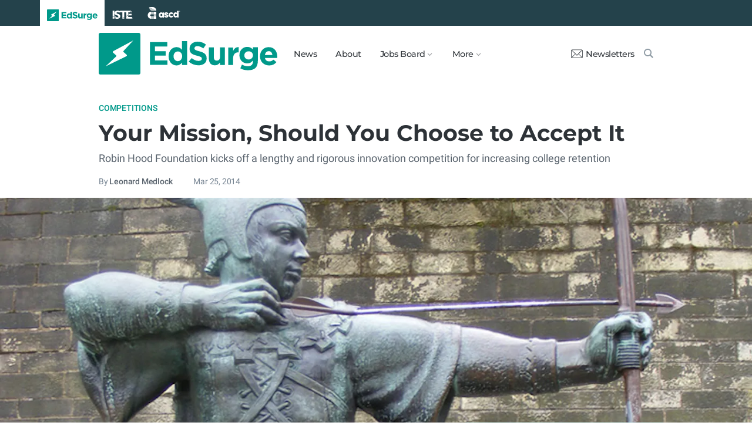

--- FILE ---
content_type: text/html; charset=utf-8
request_url: https://www.edsurge.com/news/2014-03-25-your-mission-should-you-choose-to-accept-it
body_size: 9747
content:
<!DOCTYPE html><html lang="en" xmlns="http://www.w3.org/1999/xhtml"><head prefix="og: http://ogp.me/ns# fb: http://ogp.me/ns/fb# article: http://ogp.me/ns/article#"><link href="https://www.googletagmanager.com" rel="preconnect" /><link href="https://www.googletagmanager.com" rel="dns-prefetch" /><link href="https://www.google-analytics.com" rel="preconnect" /><link href="https://www.google-analytics.com" rel="dns-prefetch" /><link href="https://connect.facebook.net" rel="preconnect" /><link href="https://connect.facebook.net" rel="dns-prefetch" /><link href="https://snap.licdn.com" rel="preconnect" /><link href="https://snap.licdn.com" rel="dns-prefetch" /><link href="https://edsurge.imgix.net" rel="preconnect" /><link href="https://edsurge.imgix.net" rel="dns-prefetch" /><link as="script" href="https://www.edsurge.com/assets/jquery-58fa327d47526faff06ea7057a0022e9c42b2ca3a9aeea413f0e18176a63cd9f.js" rel="preload" /><link as="script" href="https://www.googletagmanager.com/gtm.js?id=GTM-PFD6BJB&amp;gtm_auth=cajOVqzOEDysQxMokAYtkg&amp;gtm_preview=env-2&amp;gtm_cookies_win=x" rel="preload" /><link as="script" href="https://connect.facebook.net/en_US/fbevents.js" rel="preload" /><link as="script" href="https://snap.licdn.com/li.lms-analytics/insight.min.js" rel="preload" /><!--[if lt IE 10]><![else]--><!--Data Layer--><script>dataLayer = [{
  'page_type': "Post",
  'page_category': "competitions/adult-learning/higher-education/k-12/long-article"
}];</script><script>dataLayer.push({'article_main_topic': "competitions"})</script><script>dataLayer.push({'article_root_topic': "competitions"})</script><script>dataLayer.push({'article_topics': ['competitions', 'adult-learning', 'higher-education']})</script><script>dataLayer.push({'article_tr_option': "none"})</script><script>dataLayer.push({'article_class': "none"})</script><script>dataLayer.push({'article_audiences': ['k-12']})</script><script>dataLayer.push({'article_guid': "57bfa9119788adfb9834d458"})</script><script>dataLayer.push({'article_col_guid': "none"})</script><script>dataLayer.push({'article_or_col_sponsor': "none"})</script><!--Google Tag Manager--><script>(function(w,d,s,l,i){w[l]=w[l]||[];w[l].push({'gtm.start':
new Date().getTime(),event:'gtm.js'});var f=d.getElementsByTagName(s)[0],
j=d.createElement(s),dl=l!='dataLayer'?'&l='+l:'';j.async=true;j.src=
'https://www.googletagmanager.com/gtm.js?id='+i+dl+ '&gtm_auth=cajOVqzOEDysQxMokAYtkg&gtm_preview=env-2&gtm_cookies_win=x';f.parentNode.insertBefore(j,f);
})(window,document,'script','dataLayer','GTM-PFD6BJB');</script><!--End Google Tag Manager--><![endif]--><link href="https://www.edsurge.com/assets/touch-icon-152-8d62be7cc6c3f70fec3534f5d3473c679926e55aa076983ea3dfde5a5caeb5e0.png" rel="apple-touch-icon-precomposed" /><meta content="#FFFFFF" name="msapplication-TileColor" /><meta content="https://www.edsurge.com/assets/touch-icon-144-33d697383920fb673e54d158963dc9888c286433174a4f247f37a217d74cb7c5.png" name="msapplication-TileImage" /><meta content="width=device-width, initial-scale=1.0" name="viewport" /><link rel="icon" type="image/x-icon" href="https://edsurge.imgix.net/static_assets/favicon.png?auto=compress%2Cformat&amp;w=128&amp;h=128&amp;fit=crop" /><link rel="alternate" type="application/rss+xml" title="RSS" href="https://www.edsurge.com/articles_rss" /><meta name="csrf-param" content="authenticity_token" />
<meta name="csrf-token" content="1RzrUdVOQT2hj_mg77dlJag1pY5Ou_1zFC0mLxpnq4_P8n40Kzb7kap9YUC2xGcczJTB9pyAWb71BXGOqIgg_Q" /><title>Your Mission, Should You Choose to Accept It | EdSurge News</title><meta content="Robin Hood Foundation kicks off a lengthy and rigorous innovation competition for increasing college retention" name="description" /><link href="https://www.edsurge.com/news/2014-03-25-your-mission-should-you-choose-to-accept-it" rel="canonical" /><script type="application/ld+json">{"@context":"http://schema.org","@type":"NewsArticle","mainEntityOfPage":{"@type":"WebPage","@id":"https://www.edsurge.com/news/2014-03-25-your-mission-should-you-choose-to-accept-it"},"headline":"Your Mission, Should You Choose to Accept It","image":{"@type":"ImageObject","url":"https://edsurge.imgix.net/uploads/post/image/4127/2014-1444857960.jpg?auto=compress%2Cformat\u0026crop=true\u0026h=486\u0026w=1200","height":486,"width":1200},"datePublished":"2014-03-25T17:31:25.170-04:00","dateModified":"2018-12-27T08:04:08.634-05:00","copyrightYear":"2014","author":{"@type":"Person","name":"Leonard Medlock"},"publisher":{"@type":"Organization","name":"EdSurge","logo":{"@type":"ImageObject","url":"https://www.edsurge.com/assets/EdSurgeLogo-c2c8ad20523890e9771929670c7423ac192d341e22a0cb9645d770128061461b.png","width":142,"height":33}},"description":"Robin Hood Foundation kicks off a lengthy and rigorous innovation competition for increasing college retention"}</script><meta content="162373073824096" property="fb:pages" /><meta content="162031353857677" property="fb:app_id" /><meta content="en_US" property="og:locale" /><meta content="EdSurge" property="og:site_name" /><meta content="Your Mission, Should You Choose to Accept It - EdSurge News" property="og:title" /><meta content="article" property="og:type" /><meta content="https://www.edsurge.com/news/2014-03-25-your-mission-should-you-choose-to-accept-it" property="og:url" /><meta content="Robin Hood Foundation kicks off a lengthy and rigorous innovation competition for increasing college retention" property="og:description" /><meta content="https://edsurge.imgix.net/uploads/post/image/4127/2014-1444857960.jpg?auto=compress%2Cformat&w=1024&h=512&fit=crop" property="og:image" /><meta content="1024" property="og:image:width" /><meta content="512" property="og:image:height" /><meta content="summary_large_image" name="twitter:card" /><meta content="@EdSurge" name="twitter:site" /><meta content="Robin Hood Foundation kicks off a lengthy and rigorous innovation competition for increasing college retention" name="twitter:description" /><meta content="https://edsurge.imgix.net/uploads/post/image/4127/2014-1444857960.jpg?auto=compress%2Cformat&w=1024&h=512&fit=crop" name="twitter:image" /><meta content="flickr: Jo Jakeman" name="twitter:image:alt" /><meta content="2014-03-25" property="article:published_time" /><meta content="2018-12-27" property="article:modified_time" /><meta content="https://www.edsurge.com/leonard-medlock" property="article:author" /><meta content="Education Technology" property="article:section" /><link rel="stylesheet" href="/assets/news-b217525c851213fb401eac353a6374f4f327025f8e10be1ff32fb629bc7840fa.css" media="all" /></head><body class="k12"><!--Google Tag Manager (noscript)--><noscript><iframe height="0" src="https://www.googletagmanager.com/ns.html?id=GTM-PFD6BJB&amp;gtm_auth=cajOVqzOEDysQxMokAYtkg&amp;gtm_preview=env-2&amp;gtm_cookies_win=x" style="display:none;visibility:hidden" width="0"></iframe></noscript><!--End Google Tag Manager (noscript)--><div class="eyebrow hide-on-large hide-on-small show-on-full"><a title="EdSurge" href="https://www.edsurge.com"><div class="logo edsurge-green-logo-image"></div></a><a target="_blank" rel="nofollow noopener" title="ISTE" href="https://iste.org/"><div class="logo iste-white-logo-image"></div></a><a target="_blank" rel="nofollow noopener" title="ASCD" href="https://www.ascd.org/"><div class="logo ascd-white-logo-image"></div></a></div><nav class="main-nav-full hide-on-large hide-on-small show-on-full"><div class="row middle-on-full"><div class="column large-4"><a class="logo edsurge-green-logo-image" title="EdSurge" href="https://www.edsurge.com">&nbsp;</a></div><div class="column large-8 right-align"><div class="nav-items"><a href="https://www.edsurge.com/news">News</a><a href="https://www.edsurge.com/about">About</a><div class="drop chevron">Jobs Board<nav class="jobs-full full-dropdown"><ul><li><a href="https://www.edsurge.com/landing/find-a-job">Jobs Homepage</a></li><li><a href="https://www.edsurge.com/jobs/pricing_and_offerings">Post a Job</a></li><li><a href="https://www.edsurge.com/jobs">Find a Job</a></li><li><a class="last" href="https://www.edsurge.com/research/guides/the-edsurge-guide-to-getting-a-job-or-finding-talent-in-the-edtech-world">Guide</a></li></ul></nav></div><div class="drop chevron">More<nav class="more-full full-dropdown"><ul><li><a href="https://www.edsurge.com/research/guides">Collections</a></li><li><a href="https://www.edsurge.com/research">Research</a></li><li><a href="https://www.edsurge.com/advertising">Advertising</a></li><li><a href="https://www.edsurge.com/events">Events</a></li><li><a href="https://www.edsurge.com/events/webinars">Webinars</a></li></ul></nav></div></div><div class="nav-actions"><a rel="nofollow noopener" class="subscribe-link green-hover" href="https://www.edsurge.com/newsletters"><div class="mail-thin-icon"></div>Newsletters</a><a title="Search" class="search-container green-hover" href="https://www.edsurge.com/search"><div class="search-icon-thin"></div></a></div></div></div></nav><nav class="main-nav-small hide-on-full"><div class="row"><div class="column small-2"><div class="hamburger hamburger-icon"></div></div><div class="column small-8"><a class="logo edsurge-green-logo-image" title="EdSurge" href="https://www.edsurge.com"></a></div><div class="column small-2"><a title="Search" class="search search-icon-thin" href="https://www.edsurge.com/search"></a></div></div></nav><nav class="subnav-small"><div class="row top"><div class="column small-2"><div class="close-subnav x-icon"></div></div><div class="column small-8"><a class="logo edsurge-green-logo-image" title="EdSurge" href="/"></a></div></div><div class="row links-list"><ul><li><a class="plain" href="https://www.edsurge.com/news">News</a></li><li><a class="plain" href="https://www.edsurge.com/about">About</a></li><li><a class="plain" href="https://www.edsurge.com/landing/find-a-job">Jobs</a></li><li><a class="plain" href="https://www.edsurge.com/research/guides">Collections</a></li><li><a class="plain" href="https://www.edsurge.com/research">Research</a></li><li><a class="plain" href="https://www.edsurge.com/events">Events</a></li><li><a class="plain" href="https://www.edsurge.com/events/webinars">Webinars</a></li><li><a class="plain" href="https://www.edsurge.com/advertising">Advertising</a></li></ul><div class="mobile-eyebrow"><a title="EdSurge" href="https://www.edsurge.com"><div class="eyebrow-logo edsurge-green-logo-image"></div></a><a target="_blank" rel="nofollow noopener" title="ISTE" href="https://iste.org/"><div class="eyebrow-logo iste-black-logo-image"></div></a><a target="_blank" rel="nofollow noopener" title="ASCD" href="https://www.ascd.org/"><div class="eyebrow-logo ascd-black-logo-image"></div></a></div></div><div class="row subscribe"><div class="column small-12 green-edsurge-bg"><a class="white bold" rel="nofollow noopener" target="_blank" href="https://www.edsurge.com/newsletters">Sign up for our Newsletters<span class="right-arr"><div class="thin-arrow-icon"></div></span></a></div></div></nav><!--[if lt IE 10]><em class="navbar-warning">your version of IE browser is not supported please upgrade.</em><![endif]--><div class="container"><article><div class="hide-on-small show-on-full sharebar-desktop-sticky"><div class="row"><div class="column full-9 text nowrap"><a title="EdSurge" href="/"><div class="logo edsurge-bolt-green"></div></a><span class="montserrat medium fs-small">Your Mission, Should You Choose to Accept It</span></div><div class="column full-3 right-align sharebar-sticky"><a ga-event-category="Social" ga-event-action="Share" ga-event-label="Twitter" class="js-track-click x-company-bg" rel="nofollow noopener" target="_blank" href="https://twitter.com/intent/tweet?text=Your+Mission%2C+Should+You+Choose+to+Accept+It&amp;url=https%3A%2F%2Fwww.edsurge.com%2Fnews%2F2014-03-25-your-mission-should-you-choose-to-accept-it%3Futm_campaign%3Dsite%26utm_content%3Dshare-128&amp;via=EdSurge"><div class="x-company-icon" title="Share on X"></div>Tweet</a><a ga-event-category="Social" ga-event-action="Share" ga-event-label="Facebook" class="facebook-bg js-track-click" rel="nofollow noopener" target="_blank" href="https://www.facebook.com/dialog/feed?app_id=162031353857677&amp;description=Robin+Hood+Foundation+kicks+off+a+lengthy+and+rigorous+innovation+competition+for+increasing+college+retention&amp;display=popup&amp;link=https%3A%2F%2Fwww.edsurge.com%2Fnews%2F2014-03-25-your-mission-should-you-choose-to-accept-it%3Futm_campaign%3Dsite%26utm_content%3Dshare-128&amp;name=Your+Mission%2C+Should+You+Choose+to+Accept+It+-+EdSurge+News&amp;picture=https%3A%2F%2Fedsurge.imgix.net%2Fuploads%2Fpost%2Fimage%2F4127%2F2014-1444857960.jpg%3Fauto%3Dcompress%252Cformat%26w%3D1200%26h%3D628%26fit%3Dcrop&amp;redirect_uri=https%3A%2F%2Fwww.edsurge.com%2Fnews%2F2014-03-25-your-mission-should-you-choose-to-accept-it"><div class="facebook-icon" title="Share on Facebook"></div>Share</a></div></div></div><div class="hide-on-small show-on-full article-newsletter-desktop-sticky"><div class="row"><div class="column full-4 full-offset-8 pl2"><div class="row green-light3-bg"><div class="column small-10" style="width: 89%; padding-right:0"><a class="fs-small white" rel="nofollow noopener" target="_blank" href="https://www.edsurge.com/newsletters"><div class="mail-thin-icon"></div>Sign up for our newsletter</a></div><div class="column small-2 right-align" style="width:11%"><div class="close">&times;</div></div></div></div></div></div><div class="hide-on-large sharebar-mobile-sticky"><div class="row"><div class="column small-4"><a class="logo edsurge-green-logo-image" title="EdSurge" href="/"></a></div><div class="column small-8 right-align sharebar-sticky"><a ga-event-category="Social" ga-event-action="Share" ga-event-label="Twitter" class="js-track-click x-company-bg" rel="nofollow noopener" target="_blank" href="https://twitter.com/intent/tweet?text=Your+Mission%2C+Should+You+Choose+to+Accept+It&amp;url=https%3A%2F%2Fwww.edsurge.com%2Fnews%2F2014-03-25-your-mission-should-you-choose-to-accept-it%3Futm_campaign%3Dsite%26utm_content%3Dshare-128&amp;via=EdSurge"><div class="x-company-icon" title="Share on X"></div>Tweet</a><a ga-event-category="Social" ga-event-action="Share" ga-event-label="Facebook" class="facebook-bg js-track-click" rel="nofollow noopener" target="_blank" href="https://www.facebook.com/dialog/feed?app_id=162031353857677&amp;description=Robin+Hood+Foundation+kicks+off+a+lengthy+and+rigorous+innovation+competition+for+increasing+college+retention&amp;display=popup&amp;link=https%3A%2F%2Fwww.edsurge.com%2Fnews%2F2014-03-25-your-mission-should-you-choose-to-accept-it%3Futm_campaign%3Dsite%26utm_content%3Dshare-128&amp;name=Your+Mission%2C+Should+You+Choose+to+Accept+It+-+EdSurge+News&amp;picture=https%3A%2F%2Fedsurge.imgix.net%2Fuploads%2Fpost%2Fimage%2F4127%2F2014-1444857960.jpg%3Fauto%3Dcompress%252Cformat%26w%3D1200%26h%3D628%26fit%3Dcrop&amp;redirect_uri=https%3A%2F%2Fwww.edsurge.com%2Fnews%2F2014-03-25-your-mission-should-you-choose-to-accept-it"><div class="facebook-icon" title="Share on Facebook"></div>Share</a></div></div></div><div class="hide-on-large article-newsletter-mobile-sticky"><div class="row"><div class="column small-10" style="width: 92%; padding-right:0"><a class="fs-regular" rel="nofollow noopener" target="_blank" href="https://www.edsurge.com/newsletters"><div class="mail-thin-icon"></div><div class="text"><span class="medium">Like this article?</span><br />Sign up for our newsletter &rarr;</div></a></div><div class="column small-2 right-align" style="width:8%"><div class="close">&times;</div></div></div></div><div class="row"><div class="column large-12 mt2 small-pl0 large-pl0_5"><h3 class="mt0 large-mb0_5 small-mb0_25 roboto medium top-section caps"><span><a href="/news/topics/competitions">Competitions</a></span> </h3><h1 class="bold mb0_5 mt0_5 grey-8">Your Mission, Should You Choose to Accept It</h1><h3 class="large-mt0_5 small-mt1 mb1 regular roboto grey-6 fs-medium">Robin Hood Foundation kicks off a lengthy and rigorous innovation competition for increasing college retention</h3><h4 class="large-mt0_25 small-mt0_5 mb0_5 regular grey-5 roboto top-section"><span>By <a class="muted-link medium grey-6" href="/writers/leonard-medlock">Leonard Medlock</a></span> &emsp; &emsp; <span>Mar 25, 2014</span> </h4></div></div><figure class="m0 mt0_5"><img srcset="https://edsurge.imgix.net/uploads/post/image/4127/2014-1444857960.jpg?auto=compress%2Cformat&amp;w=100&amp;h=40&amp;fit=crop 100w, https://edsurge.imgix.net/uploads/post/image/4127/2014-1444857960.jpg?auto=compress%2Cformat&amp;w=320&amp;h=129&amp;fit=crop 320w, https://edsurge.imgix.net/uploads/post/image/4127/2014-1444857960.jpg?auto=compress%2Cformat&amp;w=480&amp;h=194&amp;fit=crop 480w, https://edsurge.imgix.net/uploads/post/image/4127/2014-1444857960.jpg?auto=compress%2Cformat&amp;w=640&amp;h=259&amp;fit=crop 640w, https://edsurge.imgix.net/uploads/post/image/4127/2014-1444857960.jpg?auto=compress%2Cformat&amp;w=750&amp;h=303&amp;fit=crop 750w, https://edsurge.imgix.net/uploads/post/image/4127/2014-1444857960.jpg?auto=compress%2Cformat&amp;w=850&amp;h=344&amp;fit=crop 850w, https://edsurge.imgix.net/uploads/post/image/4127/2014-1444857960.jpg?auto=compress%2Cformat&amp;w=1080&amp;h=437&amp;fit=crop 1080w, https://edsurge.imgix.net/uploads/post/image/4127/2014-1444857960.jpg?auto=compress%2Cformat&amp;w=1200&amp;h=486&amp;fit=crop 1200w, https://edsurge.imgix.net/uploads/post/image/4127/2014-1444857960.jpg?auto=compress%2Cformat&amp;w=1400&amp;h=567&amp;fit=crop 1400w, https://edsurge.imgix.net/uploads/post/image/4127/2014-1444857960.jpg?auto=compress%2Cformat&amp;w=1600&amp;h=648&amp;fit=crop 1600w, https://edsurge.imgix.net/uploads/post/image/4127/2014-1444857960.jpg?auto=compress%2Cformat&amp;w=1800&amp;h=729&amp;fit=crop 1800w, https://edsurge.imgix.net/uploads/post/image/4127/2014-1444857960.jpg?auto=compress%2Cformat&amp;w=2000&amp;h=810&amp;fit=crop 2000w, https://edsurge.imgix.net/uploads/post/image/4127/2014-1444857960.jpg?auto=compress%2Cformat&amp;w=2200&amp;h=891&amp;fit=crop 2200w, https://edsurge.imgix.net/uploads/post/image/4127/2014-1444857960.jpg?auto=compress%2Cformat&amp;w=2400&amp;h=972&amp;fit=crop 2400w, https://edsurge.imgix.net/uploads/post/image/4127/2014-1444857960.jpg?auto=compress%2Cformat&amp;w=2600&amp;h=1053&amp;fit=crop 2600w, https://edsurge.imgix.net/uploads/post/image/4127/2014-1444857960.jpg?auto=compress%2Cformat&amp;w=2800&amp;h=1134&amp;fit=crop 2800w, https://edsurge.imgix.net/uploads/post/image/4127/2014-1444857960.jpg?auto=compress%2Cformat&amp;w=3000&amp;h=1215&amp;fit=crop 3000w" alt="Your Mission, Should You Choose to Accept It" class="full-width-on-small" sizes="100vw" width="1800" height="729" src="https://edsurge.imgix.net/uploads/post/image/4127/2014-1444857960.jpg?auto=compress%2Cformat&w=640&h=259&fit=crop" /><figcaption class="m0"><div class="row article-river-width max-width-on-full"><div class="column small-6 large-8 p0"><h6 class="m0 roboto regular image-attr mt0 pl0 mb0_5"></h6></div><div class="column small-6 large-4 p0"><h6 class="m0 roboto regular image-attr mt0 f-right small-pr0_5 mb0_5"><a target="_blank" rel="noopener" href="https://flic.kr/p/4H7imu">flickr: Jo Jakeman</a></h6></div></div></figcaption></figure><div class="row small-mt0 article-river-width"><div class="verbose-sharing hide-on-large"><a ga-event-category="Social" ga-event-action="Share" ga-event-label="Twitter" class="js-track-click x-company-bg" rel="nofollow noopener" target="_blank" href="https://twitter.com/intent/tweet?text=Your+Mission%2C+Should+You+Choose+to+Accept+It&amp;url=https%3A%2F%2Fwww.edsurge.com%2Fnews%2F2014-03-25-your-mission-should-you-choose-to-accept-it%3Futm_campaign%3Dsite%26utm_content%3Dshare-128&amp;via=EdSurge"><div class="x-company-icon" title="Share on X"></div>Tweet</a><a ga-event-category="Social" ga-event-action="Share" ga-event-label="Facebook" class="facebook-bg js-track-click" rel="nofollow noopener" target="_blank" href="https://www.facebook.com/dialog/feed?app_id=162031353857677&amp;description=Robin+Hood+Foundation+kicks+off+a+lengthy+and+rigorous+innovation+competition+for+increasing+college+retention&amp;display=popup&amp;link=https%3A%2F%2Fwww.edsurge.com%2Fnews%2F2014-03-25-your-mission-should-you-choose-to-accept-it%3Futm_campaign%3Dsite%26utm_content%3Dshare-128&amp;name=Your+Mission%2C+Should+You+Choose+to+Accept+It+-+EdSurge+News&amp;picture=https%3A%2F%2Fedsurge.imgix.net%2Fuploads%2Fpost%2Fimage%2F4127%2F2014-1444857960.jpg%3Fauto%3Dcompress%252Cformat%26w%3D1200%26h%3D628%26fit%3Dcrop&amp;redirect_uri=https%3A%2F%2Fwww.edsurge.com%2Fnews%2F2014-03-25-your-mission-should-you-choose-to-accept-it"><div class="facebook-icon" title="Share on Facebook"></div>Share</a><a ga-event-category="Social" ga-event-action="Share" ga-event-label="Email" class="email-bg js-track-click" rel="nofollow noopener" href="mailto:?subject=Your Mission, Should You Choose to Accept It - EdSurge News&amp;body=https://www.edsurge.com/news/2014-03-25-your-mission-should-you-choose-to-accept-it"><div class="email-icon" title="Share via email"></div>Email</a></div><div class="verbose-sharing hide-on-small show-on-large"><a ga-event-category="Social" ga-event-action="Share" ga-event-label="Twitter" class="js-track-click x-company-bg" rel="nofollow noopener" href="https://twitter.com/intent/tweet?text=Your+Mission%2C+Should+You+Choose+to+Accept+It&amp;url=https%3A%2F%2Fwww.edsurge.com%2Fnews%2F2014-03-25-your-mission-should-you-choose-to-accept-it%3Futm_campaign%3Dsite%26utm_content%3Dshare-128&amp;via=EdSurge"><div class="x-company-icon" title="Share on Twitter"></div>Tweet</a><a ga-event-category="Social" ga-event-action="Share" ga-event-label="Facebook" class="facebook-bg js-track-click" rel="nofollow noopener" href="https://www.facebook.com/dialog/feed?app_id=162031353857677&amp;description=Robin+Hood+Foundation+kicks+off+a+lengthy+and+rigorous+innovation+competition+for+increasing+college+retention&amp;display=popup&amp;link=https%3A%2F%2Fwww.edsurge.com%2Fnews%2F2014-03-25-your-mission-should-you-choose-to-accept-it%3Futm_campaign%3Dsite%26utm_content%3Dshare-128&amp;name=Your+Mission%2C+Should+You+Choose+to+Accept+It+-+EdSurge+News&amp;picture=https%3A%2F%2Fedsurge.imgix.net%2Fuploads%2Fpost%2Fimage%2F4127%2F2014-1444857960.jpg%3Fauto%3Dcompress%252Cformat%26w%3D1200%26h%3D628%26fit%3Dcrop&amp;redirect_uri=https%3A%2F%2Fwww.edsurge.com%2Fnews%2F2014-03-25-your-mission-should-you-choose-to-accept-it"><div class="facebook-icon" title="Share on Facebook"></div>Share</a><a ga-event-category="Social" ga-event-action="Share" ga-event-label="Email" class="email-bg js-track-click" rel="nofollow noopener" href="mailto:?subject=Your Mission, Should You Choose to Accept It - EdSurge News&amp;body=https://www.edsurge.com/news/2014-03-25-your-mission-should-you-choose-to-accept-it"><div class="email-icon" title="Share via email"></div>Email</a></div></div><div class="article-full"><div class="row article-content"><p>The New York City-based <a href="http://www.robinhood.org/" target="_blank" rel="nofollow noopener">Robin Hood Foundation</a> has recently announced a $5 million "<a href="https://www.robinhood.org/prize" target="_blank" rel="nofollow noopener">College Success" prize</a> for anyone who can “spur the development of an innovative, scalable and technology-enabled tool to improve the academic performance of underprepared college students.” </p><p>Lest you think that requirement is too broad and vague, here’s the breakdown:</p><ul>
<li>$500K at the conclusion of the 2015-2016 school year to any team or teams that “increase year-over-year full-time persistence relative to the control group by a difference of 10 percentage points;”</li>
<li>$1M at the conclusion of the 2016-2017 school year to any team or teams that “achieve a 5 percentage point increase in the number of students who complete their associate degree within 2 academic years relative to the control group;”</li>
<li>$3.5M at the conclusion of the 2017-2018 school year to any team or teams that “raise three year completion rates 15 percentage points relative to the control group.” And if no team makes that grade, this grand prize money will go unspent.</li>
</ul><p>Broad? Yes. Vague? Hardly. </p><p>First<a href="http://www.robinhood.org/prize/apply" target="_blank" rel="nofollow noopener"> there’s the application.</a> In August 2014, up to twenty semi-finalists will be announced based upon expected impact, cost-effectiveness, scalability, measurability, strength of team, and appeal for community college students. These semi-finalists will then be invited to a “Showcase Day” where<a href="https://www.robinhood.org/prize/judges" target="_blank" rel="nofollow noopener"> 11 judges </a>will select three finalists based upon expected impact, functional demonstration, and cost-effectiveness.</p><p>Then there’s the process. “Relative to the control group” refers to the 7th-year doctoral student’s worst nightmare: randomized, controlled experiments (and those pesky p-values). In contrast to the research-optional lean startup approach which encourages rapid-cycle prototyping for efficacy, the Robin Hood folks are facilitating a three-year randomized controlled trial for the three finalist entries with “first-time, full-time freshmen with one or more remedial needs at the City University of New York (CUNY) from 2015-2018.” Even more concrete:</p><figure class="figure-blockquote no-caption"><blockquote>“The sample size for each intervention is approximately 500 students, so that the total sample is roughly 2000 students, including a control group. As such, at the time of the finalist evaluation, each finalist intervention must be able to scale their technology to at least 500 students for the duration of the three years (while staying under marginal cost restrictions for each student).”</blockquote></figure><p>That’s not to say there won’t be plenty of lean startup along the way. According to the <a href="http://www.robinhood.org/sites/default/files/user-uploaded-images/RobinHoodPrize_Rules031714.pdf" target="_blank" rel="nofollow noopener">official rules</a>, teams can collect usage data as long as it’s FERPA-compliant and used for “making improvements to the Team’s technological intervention or solution.” Additionally, during the first two rounds, the design consultancy, <a href="http://www.ideas42.org/" target="_blank" rel="nofollow noopener">ideas42</a>, will be providing “resources and advice to contestants on how to further develop and improve their tech-based interventions with behavioral science.”</p><p>And finally there’s the money. Robin Hood's $5 million prize lands smack between the kind of funding that startups get from the venture community and the more expansive grants available from the federal government. For instance, new companies who matriculate through Palo Alto-accelerator, <a href="http://www.imaginek12.com" target="_blank" rel="nofollow noopener">ImagineK12-</a>-arguably the most visible edtech incubator--can <a href="http://www.imaginek12.com/faq.html" target="_blank" rel="nofollow noopener">receive up to $100K</a> before launching a product. On the opposite end of the spectrum, the federal <a href="https://www2.ed.gov/fund/grant/find/edlite-forecast.html" target="_blank" rel="nofollow noopener">Department of Education’s Office of Postsecondary Education has earmarked $150M</a> for up to 127 awards in Higher Education--roughly $1.1M per award. </p><p>And if the delayed prospect of $5M isn’t enough, semi-finalists can expect $40K for making the cut, and another $60K if they are named finalists.</p><p>It's a great parlor game to guess who will be the top competitors for this prize. </p><div class='es-newsletter-form'><script charset="utf-8" type="text/javascript" src="//js.hsforms.net/forms/embed/v2.js"></script>
<script>hbspt.forms.create({portalId: "1818747", formId: "245b5baa-b20e-4b6e-97b1-00f59a0abfe8"});</script></div><p>There’s an argument to be made that the competition’s structure is too much for the "fail early, fail often" mentality of the startup scene. After all, what small to mid-size startup has the resources to take on a potentially three-year commitment? </p><p>Even so, large companies and foundations don't necessarily have a leg up on their smaller, nimbler counterparts. With Robin Hood's commitment to measurable results, they'll need to show up or shut up.</p><p>And both approaches have seen many, many millions of dollars and countless hours lost on less noble endeavors. </p><p>At the core of the Robin Hood Prize is a strong opinion around how education technology innovations should be encouraged and measured. Whether or not it is the correct approach is a moot point. There should be room for accelerators, incubators, big R&amp;D, <a href="https://www.edsurge.com/news/2013-01-29-recap-from-the-first-official-edsurge-sf-edtech-meetup" target="_blank" rel="nofollow noopener">Teacher Tanks</a>, public-private partnerships, and yes --three-year randomized controlled trials involving 2000 community college students.</p><p>Which of these approaches will be remembered as the "silver bullet?" Perhaps none. Maybe all? But there’s a perplexing bit of comfort knowing that the Robin Hood Prize will reward real results for real people or none at all.</p><h4><em>Ed. Note: The Robin Hood Foundation is sponsoring EdSurge's SF EdTech Meetup in April which will focus on college readiness and retention for community college students.</em></h4></div></div><div class="row mb1_5 mt1_5 article-river-width"><div class="column pl0 pr0 small-12"><a href='/news/topics/competitions' class='button filled-grey small mt0_25 mb0_25'>Competitions</a>&nbsp;<a href='/news/topics/adult-learning' class='button filled-grey small mt0_25 mb0_25'>Adult Learning</a>&nbsp;<a href='/news/topics/higher-education' class='button filled-grey small mt0_25 mb0_25'>Higher Education</a></div></div><div class="hide-on-small show-on-large article-full"><div class="row mt1_5 mb1_5 article-content"><div class="concise-sharing hide-on-small show-on-large"><a ga-event-category="Social" ga-event-action="Share" ga-event-label="Twitter" class="js-track-click x-company-bg" rel="nofollow noopener" href="https://twitter.com/intent/tweet?text=Your+Mission%2C+Should+You+Choose+to+Accept+It&amp;url=https%3A%2F%2Fwww.edsurge.com%2Fnews%2F2014-03-25-your-mission-should-you-choose-to-accept-it%3Futm_campaign%3Dsite%26utm_content%3Dshare-128&amp;via=EdSurge"><div class="x-company-icon" title="Share on X"></div></a><a ga-event-category="Social" ga-event-action="Share" ga-event-label="Facebook" class="facebook-bg js-track-click" rel="nofollow noopener" href="https://www.facebook.com/dialog/feed?app_id=162031353857677&amp;description=Robin+Hood+Foundation+kicks+off+a+lengthy+and+rigorous+innovation+competition+for+increasing+college+retention&amp;display=popup&amp;link=https%3A%2F%2Fwww.edsurge.com%2Fnews%2F2014-03-25-your-mission-should-you-choose-to-accept-it%3Futm_campaign%3Dsite%26utm_content%3Dshare-128&amp;name=Your+Mission%2C+Should+You+Choose+to+Accept+It+-+EdSurge+News&amp;picture=https%3A%2F%2Fedsurge.imgix.net%2Fuploads%2Fpost%2Fimage%2F4127%2F2014-1444857960.jpg%3Fauto%3Dcompress%252Cformat%26w%3D1200%26h%3D628%26fit%3Dcrop&amp;redirect_uri=https%3A%2F%2Fwww.edsurge.com%2Fnews%2F2014-03-25-your-mission-should-you-choose-to-accept-it"><div class="facebook-icon" title="Share on Facebook"></div></a><a ga-event-category="Social" ga-event-action="Share" ga-event-label="LinkedIn" class="js-track-click linkedin-bg" rel="nofollow noopener" href="https://www.linkedin.com/shareArticle?mini=true&amp;source=https%3A%2F%2Fwww.edsurge.com&amp;summary=Robin+Hood+Foundation+kicks+off+a+lengthy+and+rigorous+innovation+competition+for+increasing+college+retention&amp;title=Your+Mission%2C+Should+You+Choose+to+Accept+It+-+EdSurge+News&amp;url=https%3A%2F%2Fwww.edsurge.com%2Fnews%2F2014-03-25-your-mission-should-you-choose-to-accept-it%3Futm_campaign%3Dsite%26utm_content%3Dshare-128"><div class="linkedin-icon" title="Share on LinkedIn"></div></a><a ga-event-category="Social" ga-event-action="Share" ga-event-label="Email" class="email-bg js-track-click" rel="nofollow noopener" href="mailto:?subject=Your Mission, Should You Choose to Accept It - EdSurge News&amp;body=https://www.edsurge.com/news/2014-03-25-your-mission-should-you-choose-to-accept-it"><div class="email-icon" title="Share via email"></div></a></div></div></div><div class="hide-on-large article-small"><div class="row mt1_5"><div class="concise-sharing hide-on-large"><a ga-event-category="Social" ga-event-action="Share" ga-event-label="Twitter" class="js-track-click x-company-bg" rel="nofollow noopener" target="_blank" href="https://twitter.com/intent/tweet?text=Your+Mission%2C+Should+You+Choose+to+Accept+It&amp;url=https%3A%2F%2Fwww.edsurge.com%2Fnews%2F2014-03-25-your-mission-should-you-choose-to-accept-it%3Futm_campaign%3Dsite%26utm_content%3Dshare-128&amp;via=EdSurge"><div class="x-company-icon" title="Share on X"></div></a><a ga-event-category="Social" ga-event-action="Share" ga-event-label="Facebook" class="facebook-bg js-track-click" rel="nofollow noopener" target="_blank" href="https://www.facebook.com/dialog/feed?app_id=162031353857677&amp;description=Robin+Hood+Foundation+kicks+off+a+lengthy+and+rigorous+innovation+competition+for+increasing+college+retention&amp;display=popup&amp;link=https%3A%2F%2Fwww.edsurge.com%2Fnews%2F2014-03-25-your-mission-should-you-choose-to-accept-it%3Futm_campaign%3Dsite%26utm_content%3Dshare-128&amp;name=Your+Mission%2C+Should+You+Choose+to+Accept+It+-+EdSurge+News&amp;picture=https%3A%2F%2Fedsurge.imgix.net%2Fuploads%2Fpost%2Fimage%2F4127%2F2014-1444857960.jpg%3Fauto%3Dcompress%252Cformat%26w%3D1200%26h%3D628%26fit%3Dcrop&amp;redirect_uri=https%3A%2F%2Fwww.edsurge.com%2Fnews%2F2014-03-25-your-mission-should-you-choose-to-accept-it"><div class="facebook-icon" title="Share on Facebook"></div></a><a ga-event-category="Social" ga-event-action="Share" ga-event-label="LinkedIn" class="js-track-click linkedin-bg" rel="nofollow noopener" target="_blank" href="https://www.linkedin.com/shareArticle?mini=true&amp;source=https%3A%2F%2Fwww.edsurge.com&amp;summary=Robin+Hood+Foundation+kicks+off+a+lengthy+and+rigorous+innovation+competition+for+increasing+college+retention&amp;title=Your+Mission%2C+Should+You+Choose+to+Accept+It+-+EdSurge+News&amp;url=https%3A%2F%2Fwww.edsurge.com%2Fnews%2F2014-03-25-your-mission-should-you-choose-to-accept-it%3Futm_campaign%3Dsite%26utm_content%3Dshare-128"><div class="linkedin-icon" title="Share on LinkedIn"></div></a><a ga-event-category="Social" ga-event-action="Share" ga-event-label="Email" class="email-bg js-track-click" rel="nofollow noopener" href="mailto:?subject=Your Mission, Should You Choose to Accept It - EdSurge News&amp;body=https://www.edsurge.com/news/2014-03-25-your-mission-should-you-choose-to-accept-it"><div class="email-icon" title="Share via email"></div></a></div></div></div><div class="row mt1 mb1"><div class="column large-12 italic">Learn more about EdSurge operations, ethics and policies <a href="/operations-ethics-and-policies">here</a>. Learn more about EdSurge supporters <a href="/supporters">here</a>.</div></div><div class="article-trending mt2"><div class="row article-river-width max-width-on-full"><h3 class="mb0 mt0"><i class="roboto medium grey-8 caps">More from EdSurge</i> </h3></div><div class="row large-mb0_5 small-mb0 mt0 article-river-width max-width-on-full"><div class="column small-12 section-title-break"></div></div><div class="row mb4 article-river-width max-width-on-full"><div class="column large-6 small-12 full-3 small-pl0 small-pr0 large-mt0_25 small-mt1_5 pl0 large-pr0_5 full-pr0_9"><a class="plain headline-plain inline-block" href="/news/2026-01-06-revealing-the-top-edsurge-k-12-stories-of-2025"><div class="row"><div class="show-on-large hide-on-small column large-12"><img class="lazyload" alt="Revealing the Top EdSurge K-12 Stories of 2025
" data-srcset="https://edsurge.imgix.net/uploads/post/image/16582/shutterstock_2483903823-1767648018.jpg?fit=crop&amp;auto=compress%2Cformat&amp;w=360&amp;h=190&amp;dpr=1 1x, https://edsurge.imgix.net/uploads/post/image/16582/shutterstock_2483903823-1767648018.jpg?fit=crop&amp;auto=compress%2Cformat&amp;w=360&amp;h=190&amp;dpr=2 2x, https://edsurge.imgix.net/uploads/post/image/16582/shutterstock_2483903823-1767648018.jpg?fit=crop&amp;auto=compress%2Cformat&amp;w=360&amp;h=190&amp;dpr=3 3x, https://edsurge.imgix.net/uploads/post/image/16582/shutterstock_2483903823-1767648018.jpg?fit=crop&amp;auto=compress%2Cformat&amp;w=360&amp;h=190&amp;dpr=4 4x" width="360" height="190" src="https://edsurge.imgix.net/static_assets/blue_green_gradient.jpg?auto=compress%2Cformat&w=360&h=190&fit=crop&blur=200&px=16&mono=E4E6E9" /></div><div class="hide-on-large show-on-small column small-3 small-mb1"><img class="lazyload" alt="Revealing the Top EdSurge K-12 Stories of 2025
" data-srcset="https://edsurge.imgix.net/uploads/post/image/16582/shutterstock_2483903823-1767648018.jpg?fit=crop&amp;auto=compress%2Cformat&amp;w=190&amp;h=190&amp;dpr=1 1x, https://edsurge.imgix.net/uploads/post/image/16582/shutterstock_2483903823-1767648018.jpg?fit=crop&amp;auto=compress%2Cformat&amp;w=190&amp;h=190&amp;dpr=2 2x, https://edsurge.imgix.net/uploads/post/image/16582/shutterstock_2483903823-1767648018.jpg?fit=crop&amp;auto=compress%2Cformat&amp;w=190&amp;h=190&amp;dpr=3 3x, https://edsurge.imgix.net/uploads/post/image/16582/shutterstock_2483903823-1767648018.jpg?fit=crop&amp;auto=compress%2Cformat&amp;w=190&amp;h=190&amp;dpr=4 4x" width="190" height="190" src="https://edsurge.imgix.net/static_assets/blue_green_gradient.jpg?auto=compress%2Cformat&w=190&h=190&fit=crop&blur=200&px=16&mono=E4E6E9" /></div><div class="column small-9 large-12"><h6 class="grey-5 roboto fs-xsmall medium caps mt0 mb0">Fun Stuff</h6><h4 class="grey-8 bold mt0_25 large-mb0 small-mb1 pr1 fs-small">Revealing the Top EdSurge K-12 Stories of 2025
</h4><h6 class="roboto mt0_25 mb0 medium grey-5 fs-xsmall hide-on-small show-on-large">By Rebecca Koenig</h6></div></div></a><div class="column small-12 hr grey-1-bg hide-on-large show-on-small small-mb1"></div></div><div class="column large-6 small-12 full-3 small-pl0 small-pr0 large-mt0_25 small-mt1_5 large-pr0 large-pl0_75 full-pl0_3 full-pr0_6"><a class="plain headline-plain inline-block" href="/news/2026-01-15-peering-into-the-future-look-for-these-k-12-education-trends-in-2026"><div class="row"><div class="show-on-large hide-on-small column large-12"><img class="lazyload" alt="Peering Into the Future: Look for These K-12 Education Trends in 2026 " data-srcset="https://edsurge.imgix.net/uploads/post/image/16591/Screenshot_2026-1768420382.png?fit=crop&amp;auto=compress%2Cformat&amp;w=360&amp;h=190&amp;dpr=1 1x, https://edsurge.imgix.net/uploads/post/image/16591/Screenshot_2026-1768420382.png?fit=crop&amp;auto=compress%2Cformat&amp;w=360&amp;h=190&amp;dpr=2 2x, https://edsurge.imgix.net/uploads/post/image/16591/Screenshot_2026-1768420382.png?fit=crop&amp;auto=compress%2Cformat&amp;w=360&amp;h=190&amp;dpr=3 3x, https://edsurge.imgix.net/uploads/post/image/16591/Screenshot_2026-1768420382.png?fit=crop&amp;auto=compress%2Cformat&amp;w=360&amp;h=190&amp;dpr=4 4x" width="360" height="190" src="https://edsurge.imgix.net/static_assets/blue_green_gradient.jpg?auto=compress%2Cformat&w=360&h=190&fit=crop&blur=200&px=16&mono=E4E6E9" /></div><div class="hide-on-large show-on-small column small-3 small-mb1"><img class="lazyload" alt="Peering Into the Future: Look for These K-12 Education Trends in 2026 " data-srcset="https://edsurge.imgix.net/uploads/post/image/16591/Screenshot_2026-1768420382.png?fit=crop&amp;auto=compress%2Cformat&amp;w=190&amp;h=190&amp;dpr=1 1x, https://edsurge.imgix.net/uploads/post/image/16591/Screenshot_2026-1768420382.png?fit=crop&amp;auto=compress%2Cformat&amp;w=190&amp;h=190&amp;dpr=2 2x, https://edsurge.imgix.net/uploads/post/image/16591/Screenshot_2026-1768420382.png?fit=crop&amp;auto=compress%2Cformat&amp;w=190&amp;h=190&amp;dpr=3 3x, https://edsurge.imgix.net/uploads/post/image/16591/Screenshot_2026-1768420382.png?fit=crop&amp;auto=compress%2Cformat&amp;w=190&amp;h=190&amp;dpr=4 4x" width="190" height="190" src="https://edsurge.imgix.net/static_assets/blue_green_gradient.jpg?auto=compress%2Cformat&w=190&h=190&fit=crop&blur=200&px=16&mono=E4E6E9" /></div><div class="column small-9 large-12"><h6 class="grey-5 roboto fs-xsmall medium caps mt0 mb0">EdSurge ⚡ Trends Report</h6><h4 class="grey-8 bold mt0_25 large-mb0 small-mb1 pr1 fs-small">Peering Into the Future: Look for These K-12 Education Trends in 2026 </h4><h6 class="roboto mt0_25 mb0 medium grey-5 fs-xsmall hide-on-small show-on-large">By EdSurge Staff</h6></div></div></a><div class="column small-12 hr grey-1-bg hide-on-large show-on-small small-mb1"></div></div><div class="column large-6 small-12 full-3 small-pl0 small-pr0 large-mt0_25 small-mt1_5 large-pl0 large-pr0_75 full-pl0_6 full-pr0_3"><a class="plain headline-plain inline-block" href="/news/2026-01-16-what-students-learned-after-chatting-with-a-1960s-therapist-bot"><div class="row"><div class="show-on-large hide-on-small column large-12"><img class="lazyload" alt="What Students Learned After Chatting With A 1960s Therapist-Bot" data-srcset="https://edsurge.imgix.net/uploads/post/image/16592/shutterstock_2571323071-1768517649.jpg?fit=crop&amp;auto=compress%2Cformat&amp;w=360&amp;h=190&amp;dpr=1 1x, https://edsurge.imgix.net/uploads/post/image/16592/shutterstock_2571323071-1768517649.jpg?fit=crop&amp;auto=compress%2Cformat&amp;w=360&amp;h=190&amp;dpr=2 2x, https://edsurge.imgix.net/uploads/post/image/16592/shutterstock_2571323071-1768517649.jpg?fit=crop&amp;auto=compress%2Cformat&amp;w=360&amp;h=190&amp;dpr=3 3x, https://edsurge.imgix.net/uploads/post/image/16592/shutterstock_2571323071-1768517649.jpg?fit=crop&amp;auto=compress%2Cformat&amp;w=360&amp;h=190&amp;dpr=4 4x" width="360" height="190" src="https://edsurge.imgix.net/static_assets/blue_green_gradient.jpg?auto=compress%2Cformat&w=360&h=190&fit=crop&blur=200&px=16&mono=E4E6E9" /></div><div class="hide-on-large show-on-small column small-3 small-mb1"><img class="lazyload" alt="What Students Learned After Chatting With A 1960s Therapist-Bot" data-srcset="https://edsurge.imgix.net/uploads/post/image/16592/shutterstock_2571323071-1768517649.jpg?fit=crop&amp;auto=compress%2Cformat&amp;w=190&amp;h=190&amp;dpr=1 1x, https://edsurge.imgix.net/uploads/post/image/16592/shutterstock_2571323071-1768517649.jpg?fit=crop&amp;auto=compress%2Cformat&amp;w=190&amp;h=190&amp;dpr=2 2x, https://edsurge.imgix.net/uploads/post/image/16592/shutterstock_2571323071-1768517649.jpg?fit=crop&amp;auto=compress%2Cformat&amp;w=190&amp;h=190&amp;dpr=3 3x, https://edsurge.imgix.net/uploads/post/image/16592/shutterstock_2571323071-1768517649.jpg?fit=crop&amp;auto=compress%2Cformat&amp;w=190&amp;h=190&amp;dpr=4 4x" width="190" height="190" src="https://edsurge.imgix.net/static_assets/blue_green_gradient.jpg?auto=compress%2Cformat&w=190&h=190&fit=crop&blur=200&px=16&mono=E4E6E9" /></div><div class="column small-9 large-12"><h6 class="grey-5 roboto fs-xsmall medium caps mt0 mb0">Research Commentary</h6><h4 class="grey-8 bold mt0_25 large-mb0 small-mb1 pr1 fs-small">What Students Learned After Chatting With A 1960s Therapist-Bot</h4><h6 class="roboto mt0_25 mb0 medium grey-5 fs-xsmall hide-on-small show-on-large">By Mi Aniefuna</h6></div></div></a><div class="column small-12 hr grey-1-bg hide-on-large show-on-small small-mb1"></div></div><div class="column large-6 small-12 full-3 small-pl0 small-pr0 large-mt0_25 small-mt1_5 pr0 large-pl0_75 full-pl0_9"><a class="plain headline-plain inline-block" href="/news/2026-01-12-ai-is-changing-classrooms-teacher-expertise-still-sets-the-direction"><div class="row"><div class="show-on-large hide-on-small column large-12"><img class="lazyload" alt="AI Is Changing Classrooms. Teacher Expertise Still Sets the Direction." data-srcset="https://edsurge.imgix.net/uploads/post/image/16531/shutterstock_2531263849-1763380466.jpg?fit=crop&amp;auto=compress%2Cformat&amp;w=360&amp;h=190&amp;dpr=1 1x, https://edsurge.imgix.net/uploads/post/image/16531/shutterstock_2531263849-1763380466.jpg?fit=crop&amp;auto=compress%2Cformat&amp;w=360&amp;h=190&amp;dpr=2 2x, https://edsurge.imgix.net/uploads/post/image/16531/shutterstock_2531263849-1763380466.jpg?fit=crop&amp;auto=compress%2Cformat&amp;w=360&amp;h=190&amp;dpr=3 3x, https://edsurge.imgix.net/uploads/post/image/16531/shutterstock_2531263849-1763380466.jpg?fit=crop&amp;auto=compress%2Cformat&amp;w=360&amp;h=190&amp;dpr=4 4x" width="360" height="190" src="https://edsurge.imgix.net/static_assets/blue_green_gradient.jpg?auto=compress%2Cformat&w=360&h=190&fit=crop&blur=200&px=16&mono=E4E6E9" /></div><div class="hide-on-large show-on-small column small-3 small-mb1"><img class="lazyload" alt="AI Is Changing Classrooms. Teacher Expertise Still Sets the Direction." data-srcset="https://edsurge.imgix.net/uploads/post/image/16531/shutterstock_2531263849-1763380466.jpg?fit=crop&amp;auto=compress%2Cformat&amp;w=190&amp;h=190&amp;dpr=1 1x, https://edsurge.imgix.net/uploads/post/image/16531/shutterstock_2531263849-1763380466.jpg?fit=crop&amp;auto=compress%2Cformat&amp;w=190&amp;h=190&amp;dpr=2 2x, https://edsurge.imgix.net/uploads/post/image/16531/shutterstock_2531263849-1763380466.jpg?fit=crop&amp;auto=compress%2Cformat&amp;w=190&amp;h=190&amp;dpr=3 3x, https://edsurge.imgix.net/uploads/post/image/16531/shutterstock_2531263849-1763380466.jpg?fit=crop&amp;auto=compress%2Cformat&amp;w=190&amp;h=190&amp;dpr=4 4x" width="190" height="190" src="https://edsurge.imgix.net/static_assets/blue_green_gradient.jpg?auto=compress%2Cformat&w=190&h=190&fit=crop&blur=200&px=16&mono=E4E6E9" /></div><div class="column small-9 large-12"><h6 class="sponsor-gold roboto fs-xsmall medium caps mt0 mb0">Sponsored</h6><h4 class="grey-8 bold mt0_25 large-mb0 small-mb1 pr1 fs-small">AI Is Changing Classrooms. Teacher Expertise Still Sets the Direction.</h4><h6 class="roboto mt0_25 mb0 medium grey-5 fs-xsmall hide-on-small show-on-large">By Dan Cogan-Drew</h6></div></div></a></div></div></div></article></div><div class="subscribe-bar center hide-on-large pt0_5 pb0_5"><div class="row"><div class="column small-12 white medium fs-small center"><span>Get our email newsletter</span><a class="nowrap medium" rel="nofollow noopener" target="_blank" href="https://www.edsurge.com/newsletters">Sign me up</a></div></div></div><div class="subscribe-bar hide-on-small show-on-large pt0_7 pb0_7"><div class="row"><div class="column large-12 center white medium fs-small"><span class="caps">Keep up to date with our email newsletter</span><a class="nowrap medium" rel="nofollow noopener" target="_blank" href="https://www.edsurge.com/newsletters">Sign me up</a></div></div></div><div class="new-footer"><div class="row"><div class="column full-8"><div class="row"><div class="column small-12 logo-statement pb1"><p class="footer-logos"><a href="https://www.edsurge.com"><span class="edsurge-logo edsurge-white-logo-image" title="EdSurge"></span></a>is an editorially independent project of<a target="_blank" rel="nofollow noopener" title="ISTE-ASCD" href="https://iste-ascd.org/"><span class="logo iste-ascd-white-logo-image"></span></a></p><p class="footer-links hide-on-small show-on-large"><a href="https://www.edsurge.com/about">About EdSurge</a><a href="https://www.edsurge.com/team">Our Team</a><a href="https://www.edsurge.com/operations-ethics-and-policies">Ethics &amp; Policies</a><a href="https://www.edsurge.com/supporters">Supporters</a></p><p class="footer-links hide-on-small show-on-large"><a href="https://www.edsurge.com/awards-media-partners">Awards &amp; Media Partners</a><a href="https://www.edsurge.com/advertising">Advertise With Us</a><a href="https://www.edsurge.com/submission-guidelines">Submission Guidelines</a></p><p class="footer-links hide-on-small show-on-large"><a href="https://www.edsurge.com/events">Events</a><a href="https://www.edsurge.com/jobs">Jobs Board</a><a href="https://www.edsurge.com/events/webinars">Webinars</a></p><p class="footer-links hide-on-large center"><a href="https://www.edsurge.com/about">About EdSurge</a><a href="https://www.edsurge.com/team">Our Team</a></p><p class="footer-links hide-on-large center"><a href="https://www.edsurge.com/operations-ethics-and-policies">Ethics &amp; Policies</a><a href="https://www.edsurge.com/supporters">Supporters</a></p><p class="footer-links hide-on-large center"><a href="https://www.edsurge.com/awards-media-partners">Awards &amp; Media Partners</a></p><p class="footer-links hide-on-large center"><a href="https://www.edsurge.com/advertising">Advertise With Us</a></p><p class="footer-links hide-on-large center"><a href="https://www.edsurge.com/submission-guidelines">Submission Guidelines</a></p><p class="footer-links hide-on-large center"><a href="https://www.edsurge.com/events">Events</a><a href="https://www.edsurge.com/jobs">Jobs Board</a><a href="https://www.edsurge.com/events/webinars">Webinars</a></p></div></div></div><div class="column full-4 large-12 large-mt1 full-mt0"><div class="top-line social hide-on-large"></div><h6>FOLLOW EDSURGE</h6><div class="social-icon-container"><a target="_blank" rel="nofollow noopener" class="x-company-icon" title="EdSurge on X" href="http://x.com/edsurge"></a><a target="_blank" rel="nofollow noopener" class="facebook-icon" title="EdSurge on Facebook" href="http://facebook.com/edsurge"></a><a target="_blank" rel="nofollow noopener" class="linkedin-icon" title="EdSurge on LinkedIn" href="http://www.linkedin.com/company/edsurge"></a><a target="_blank" rel="nofollow noopener" class="tiktok-icon" title="EdSurge on TikTok" href="https://www.tiktok.com/@edsurgenews"></a><a target="_blank" rel="nofollow noopener" class="instagram-icon" title="EdSurge on Instagram" href="https://www.instagram.com/edsurge/"></a><a target="_blank" rel="nofollow noopener" class="rss-icon" title="EdSurge Articles RSS Feed" href="https://www.edsurge.com/articles_rss"></a></div><div class="social-icon-container"><a target="_blank" rel="nofollow noopener" class="bluesky-icon" title="EdSurge on Bluesky" href="https://bsky.app/profile/edsurge.com"></a><a target="_blank" rel="nofollow noopener" class="soundcloud-icon" title="EdSurge on Soundcloud" href="https://soundcloud.com/edsurge"></a><a target="_blank" rel="nofollow noopener" class="spotify-icon" title="EdSurge on Spotify" href="https://open.spotify.com/show/5Omg7s9kRYFgt4jEynpdoL?si=rfUzBmV6QS6VsHTUqYKdHA"></a><a target="_blank" rel="nofollow noopener" class="podcast apple-podcasts-icon" title="EdSurge on iTunes" href="https://itunes.apple.com/us/podcast/edsurge-on-air/id972239500#"></a></div></div></div><div class="row muted"><div class="top-line"></div><div class="column large-8"><div class="row"><div class="column large-3 small-4"><a href="https://www.edsurge.com/privacy-policy">Privacy Policy</a></div><div class="column large-3 small-4"><a href="https://www.edsurge.com/terms">Terms of Use</a></div><div class="column large-3 small-4"><a href="https://helpdesk.edsurge.com/s/">Help</a></div></div><p>© 2026 All Rights Reserved</p></div><div class="column large-4 hide-on-small show-on-large right-align"><p><a target="_blank" rel="nofollow noopener" href="https://inn.org/about/network/"><span class="inn-logo inn-icon" title="INN"></span></a></p></div></div></div><!--[if lt IE 10]><![else]--><script src="/assets/news-0acc2308282a3170f68273b720e04e7ff0e7547df50afc266fda11a9c43c4938.js" async="async"></script><![endif]--></body></html>